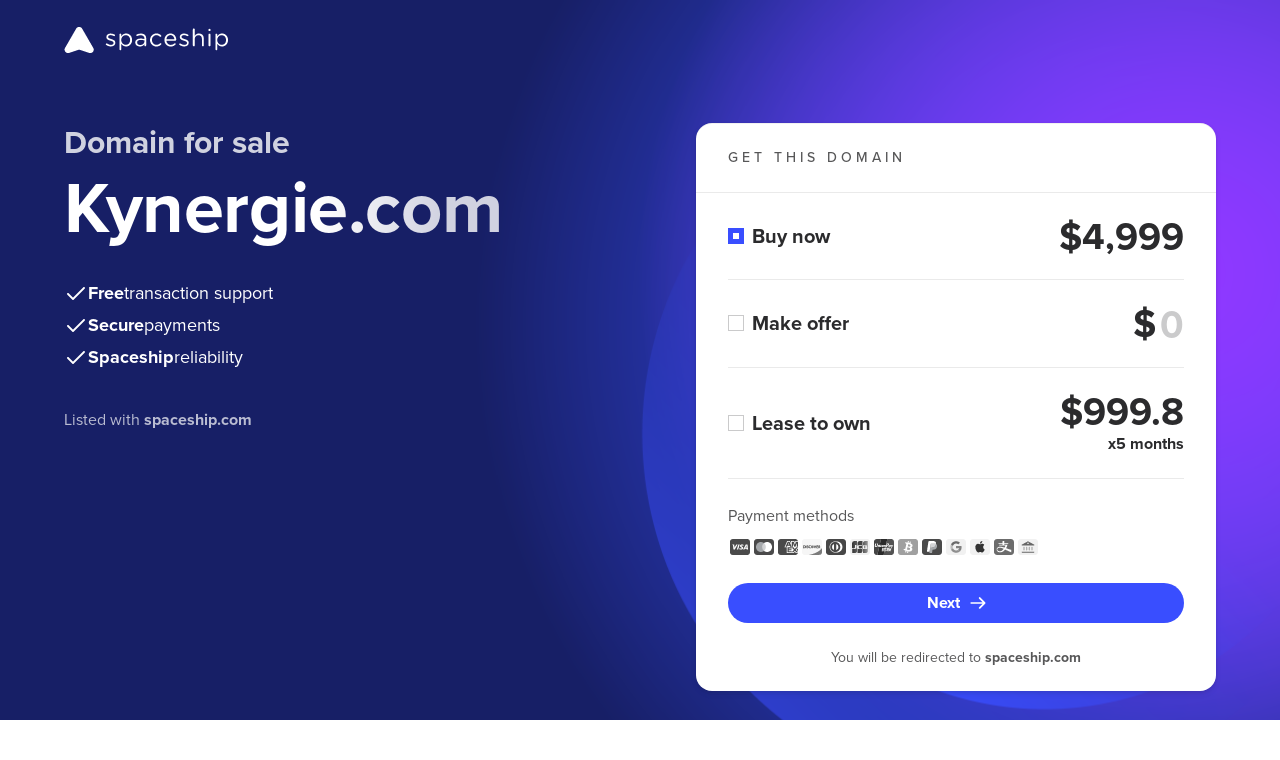

--- FILE ---
content_type: text/html
request_url: http://www.kynergie.com/
body_size: 6167
content:
<!doctype html>
<html lang="en">
<head>
    <meta charset="UTF-8">
    <meta name="viewport"
          content="width=device-width, user-scalable=no, initial-scale=1.0, maximum-scale=1.0, minimum-scale=1.0">
    <meta http-equiv="X-UA-Compatible" content="ie=edge">
    <meta name="description" content="Kynergie.com is for sale on Spaceship. Secure checkout and quick transfer. See all purchase options. No hidden fees.">

    <!-- Open Graph -->
    <meta property="og:title" content="Buy Kynergie.com | Spaceship">
    <meta property="og:description" content="Own Kynergie.com today. Secure checkout and guided transfer support. No hidden fees.">
    <meta property="og:type" content="website">
    <meta property="og:url" content="https://Kynergie.com">
    <meta property="og:site_name" content="Spaceship">
    <meta property="og:locale" content="en_US">

    <!-- Twitter (X) -->
    <meta name="twitter:card" content="summary">
    <meta name="twitter:title" content="Buy Kynergie.com | Spaceship">
    <meta name="twitter:description" content="Own Kynergie.com today. Secure checkout and guided transfer support. No hidden fees.">
    <meta name="twitter:site" content="@spaceship">

    <!-- Canonical -->
    <link rel="canonical" href="https://Kynergie.com">

    <link rel="stylesheet" href="https://forsale.spaceship-cdn.com/static/version/0.29.1/main.css">
    <title>Kynergie.com for sale | Spaceship.com</title>
    <link rel="apple-touch-icon" sizes="57x57" href="https://forsale.spaceship-cdn.com/static/version/0.29.1/assets/fonts/apple-touch-icon-57x57.png">
    <link rel="apple-touch-icon" sizes="60x60" href="https://forsale.spaceship-cdn.com/static/version/0.29.1/assets/fonts/apple-touch-icon-60x60.png">
    <link rel="apple-touch-icon" sizes="72x72" href="https://forsale.spaceship-cdn.com/static/version/0.29.1/assets/fonts/apple-touch-icon-72x72.png">
    <link rel="apple-touch-icon" sizes="76x76" href="https://forsale.spaceship-cdn.com/static/version/0.29.1/assets/fonts/apple-touch-icon-76x76.png">
    <link rel="apple-touch-icon" sizes="114x114" href="https://forsale.spaceship-cdn.com/static/version/0.29.1/assets/fonts/apple-touch-icon-114x114.png">
    <link rel="apple-touch-icon" sizes="120x120" href="https://forsale.spaceship-cdn.com/static/version/0.29.1/assets/fonts/apple-touch-icon-120x120.png">
    <link rel="apple-touch-icon" sizes="144x144" href="https://forsale.spaceship-cdn.com/static/version/0.29.1/assets/fonts/apple-touch-icon-144x144.png">
    <link rel="apple-touch-icon" sizes="152x152" href="https://forsale.spaceship-cdn.com/static/version/0.29.1/assets/fonts/apple-touch-icon-152x152.png">
    <link rel="apple-touch-icon" sizes="180x180" href="https://forsale.spaceship-cdn.com/static/version/0.29.1/assets/fonts/apple-touch-icon-180x180.png">
    <link rel="icon" type="image/png" sizes="16x16" href="https://forsale.spaceship-cdn.com/static/version/0.29.1/assets/fonts/favicon-16x16.png">
    <link rel="icon" type="image/png" sizes="32x32" href="https://forsale.spaceship-cdn.com/static/version/0.29.1/assets/fonts/favicon-32x32.png">
    <link rel="icon" type="image/png" sizes="96x96" href="https://forsale.spaceship-cdn.com/static/version/0.29.1/assets/fonts/favicon-96x96.png">
    <link rel="icon" type="image/png" sizes="192x192" href="https://forsale.spaceship-cdn.com/static/version/0.29.1/assets/fonts/android-icon-192x192.png">
    <link rel="icon" type="image/png" sizes="512x512" href="https://forsale.spaceship-cdn.com/static/version/0.29.1/assets/fonts/favicon-512x512.png">
    <link rel="manifest" href="https://forsale.spaceship-cdn.com/static/version/0.29.1/assets/fonts/manifest.json">

    <script type="application/ld+json">
{
  "@context": "https://schema.org",
  "@type": "FAQPage",
  "mainEntity": [
    {
      "@type": "Question",
      "name": "How fast is the domain transfer?",
      "acceptedAnswer": {
        "@type": "Answer",
        "text": "Transfer timing depends on the domain's current registrar and the transfer method. Spaceship provides guided transfer support and helps monitor the process until completion."
      }
    },
    {
      "@type": "Question",
      "name": "Is the payment and domain transfer secure?",
      "acceptedAnswer": {
        "@type": "Answer",
        "text": "Yes. Transactions are processed via Spaceship's secure checkout, and the transfer process is guided and monitored until completion."
      }
    },
    {
      "@type": "Question",
      "name": "Can I make an offer?",
      "acceptedAnswer": {
        "@type": "Answer",
        "text": "If enabled by the seller, you can submit an offer directly on the For Sale Page."
      }
    },
    {
      "@type": "Question",
      "name": "Is Lease-to-Own (LTO) available for this domain?",
      "acceptedAnswer": {
        "@type": "Answer",
        "text": "Lease-to-Own plans may be available depending on seller settings. If available, you can select the Lease-to-Own option during checkout."
      }
    },
    {
      "@type": "Question",
      "name": "Will I get an invoice or receipt?",
      "acceptedAnswer": {
        "@type": "Answer",
        "text": "Yes. A receipt/invoice is provided after purchase and will be available in your account or sent by email."
      }
    }
  ]
}
</script>
<script type="application/ld+json">
{
  "@context": "https://schema.org",
  "@type": "Product",
  "name": "Kynergie.com",
  "description": "Kynergie.com is for sale on Spaceship. Secure checkout and quick transfer. No hidden fees.",
  "brand": {
    "@type": "Organization",
    "name": "Spaceship"
  },
  "url": "https://Kynergie.com",
  "offers": {
    "@type": "Offer",
    "price": "4999",
    "priceCurrency": "USD",
    "availability": "https://schema.org/InStock",
    "url": "https://Kynergie.com"
  },
  "isRelatedTo": {
    "@type": "WebSite",
    "name": "Kynergie.com",
    "url": "https://Kynergie.com"
  }
}
</script>
</head>








<body>
<div class="marketplace-parkingpage-ui-scope gb-scope-sds">
    <div class="app">
        <header class="mp-header">
    <div class="mp-header__container gb-container">
        <a data-zid="logo" aria-label="Spaceship" href="https://www.spaceship.com/" class="mp-header__logo-link">
            <img width="165" height="28" class="gb-d-none gb-d-md-block mp-header__logo-icon" src="https://forsale.spaceship-cdn.com/static/version/0.29.1/assets/fonts/spaceship-logo.svg" alt="Spaceship logo" />
            <img width="24" height="24" class="gb-d-md-none" src="https://forsale.spaceship-cdn.com/static/version/0.29.1/assets/fonts/spaceship-logo-small.svg" alt="Spaceship logo" />
        </a>
    </div>
</header>

        <main class="mp-main">
            <div class="mp-main__container gb-container">
                <div class="domain">
                    <div id="domain-info" class="domain__info">
                        <p class="domain__info-reason" data-zid="domainInfoReason">Domain for sale</p>
                        <h1 class="domain__info-title" data-zid="domainInfoTitle">
                            <span class="domain__info-title-text">Kynergie.com</span>
                        </h1>


                        <ul class="domain__info-advantages-list">
                            <li class="domain__info-advantages-list-item" data-zid="domainInfoFreeRow">
                                <img width="24" height="24" src="https://forsale.spaceship-cdn.com/static/version/0.29.1/assets/fonts/regular-tick.svg" alt="Free transaction support" />
                                <strong class="domain__info-advantages-list-item-bold" data-zid="domainInfoFree">Free</strong> <span class="domain__info-advantages-list-item-text" data-zid="domainInfoFreeText">transaction support</span>
                            </li>

                            <li class="domain__info-advantages-list-item" data-zid="domainInfoSecureRow">
                                <img width="24" height="24" src="https://forsale.spaceship-cdn.com/static/version/0.29.1/assets/fonts/regular-tick.svg" alt="Secure payments" />
                                <strong class="domain__info-advantages-list-item-bold" data-zid="domainInfoSecure">Secure</strong> <span class="domain__info-advantages-list-item-text" data-zid="domainInfoSecureText">payments</span>
                            </li>

                            <li class="domain__info-advantages-list-item" data-zid="domainInfoSecureRow">
                                <img width="24" height="24" src="https://forsale.spaceship-cdn.com/static/version/0.29.1/assets/fonts/regular-tick.svg" alt="Spaceship reliability" />
                                <strong class="domain__info-advantages-list-item-bold" data-zid="domainInfoSecure">Spaceship</strong> <span class="domain__info-advantages-list-item-text" data-zid="domainInfoSecureText">reliability</span>
                            </li>
                        </ul>
                        <p class="domain__info-caption gb-d-none gb-d-lg-block">
                            Listed with <a href="https://www.spaceship.com" target="_blank"><strong>spaceship.com</strong></a>
                        </p>
                    </div>

                            <div class="domain__card domain-card-with-options">
                                    <div class="domain-card-with-options__title-wrapper">
                                        <p class="domain-card-with-options__title" data-zid="domainCardWithOptionsTitle">get this domain</p>
                                        <hr class="domain-card-with-options__title-divider">
                                    </div>

                                <div role="radiogroup" aria-label="Action type radio group" class="domain-card-with-options__radio-group">
                                        <div class="domain-card-with-options__option domain-card-with-options__option--buy-now">
                                            <div class="domain-card-with-options__radio-wrapper">
                                                <div class="gb-radio gb-selectable" data-zid="selectableBuyNow">
                                                    <input name="action-type-radio-group" type="radio" role="radio" class="gb-selectable__native gb-selectable__native--checked domain-card-with-options__bin-radio-option" id="buy-now-action-type" aria-labelledby="buy-now-action-type-label-content" value="Buy now" checked>
                                                    <label for="buy-now-action-type" class="gb-selectable__label">
                                                        <span id="buy-now-action-type-label-content" class="gb-selectable__label-content" data-zid="selectableBuyNowLabelText">Buy now</span>
                                                        <span class="gb-selectable__label-media"><span class="gb-radio__mark"></span></span>
                                                    </label>
                                                </div>
                                    
                                                <p class="domain-card-with-options__price" data-zid="domainCardWithOptionsPrice">$4,999</p>
                                            </div>
                                        </div>

                                    <hr class="domain-card-with-options__divider">

                                    <div class="domain-card-with-options__option">
                                        <div class="domain-card-with-options__radio-wrapper">
                                            <div class="gb-radio gb-selectable" data-zid="selectableMakeOffer">
                                                <input name="action-type-radio-group" type="radio" role="radio" class="gb-selectable__native" id="make-offer-action-type" aria-labelledby="make-offer-action-type-label-content" value="Make offer">
                                                <label for="make-offer-action-type" class="gb-selectable__label">
                                                    <span id="make-offer-action-type-label-content" class="gb-selectable__label-content" data-zid="selectableMakeOfferLabelText">Make offer</span>
                                                    <span class="gb-selectable__label-media"><span class="gb-radio__mark"></span></span>
                                                </label>
                                            </div>

                                            <div class="domain-card-with-options__input-tooltip-wrapper">
                                                <div class="domain-card-with-options__input-wrapper">
                                                    <span class="domain-card-with-options__currency-sup">$</span>
                                                    <label class="domain-card-with-options__offer-label">
                                                        <input id="offer-price-input" class="domain-card-with-options__price domain-card-with-options__price--input gb-text-right"
                                                               data-zid="priceInputMakeOffer" required type="text" pattern="[0-9,]*" inputmode="numeric" onInput="this.parentNode.dataset.value = this.value" size="3" placeholder="0">
                                                    </label>
                                                </div>

                                                

                                            </div>
                                        </div>

                                            <div class="cta-validation-error__container gb-mini-alert gb-mini-alert--error domain-card-with-options__error-message " role="alert">
                                                <img width="1em" height="1em" class="gb-icon-img gb-mini-alert__icon" src="https://forsale.spaceship-cdn.com/static/version/0.29.1/assets/fonts/alert-info-filled.svg" alt="Your offer must be higher than the seller’s minimum price."/>
                                                <div class="gb-mini-alert__content cta-validation-error__message domain-card-with-options__error-text">Your offer must be higher than the seller’s minimum price.</div>
                                            </div>
                                    </div>

                                        <hr class="domain-card-with-options__divider">
                                            <div class="domain-card-with-options__option domain-card-with-options__option-lto">
                                                <div class="domain-card-with-options__radio-wrapper">
                                                    <div class="gb-radio gb-selectable" data-zid="selectableLto">
                                                        <input name="action-type-radio-group" type="radio" role="radio" class="gb-selectable__native domain-card-with-options__lto-radio-option" id="lto-action-type" aria-labelledby="lto-action-type-label-content" aria-describedby="lto-action-type-final-label-hint lto-action-type-down-label-hint" value="Lease to own">
                                                        <label for="lto-action-type" class="gb-selectable__label">
                                                            <span id="lto-action-type-label-content" class="gb-selectable__label-content" data-zid="selectableLtoLabelText">Lease to own</span>
                                                            <span class="gb-selectable__label-media"><span class="gb-radio__mark"></span></span>
                                                        </label>
                                                    </div>
                                        
                                                    <p class="domain-card-with-options__price gb-text-right" data-zid="domainCardWithOptionsPrice">
                                                        $999.8
                                                        <span class="gb-h6 gb-d-block gb-mb-0">x5 months</span>
                                                    </p>
                                                </div>
                                            </div>
                                </div>

                                <hr class="domain-card-with-options__divider domain-card-with-options__divider--bottom">

                                <div class="domain__card-payment">
    <div class="domain__card-payment-methods">
        <p class="domain__card-payment-text gb-text-left" data-zid="domainCardPaymentText">Payment methods</p>

        <ul class="domain__card-payment-icons">
            <li class="domain__card-payment-icons-item">
                <img width="24" height="24" class="domain__card-payment-icon" src="https://forsale.spaceship-cdn.com/static/version/0.29.1/assets/fonts/visa-grayscale.svg" alt="Visa" />
            </li>
            <li class="domain__card-payment-icons-item">
                <img width="24" height="24" class="domain__card-payment-icon" src="https://forsale.spaceship-cdn.com/static/version/0.29.1/assets/fonts/mastercard-grayscale.svg" alt="Mastercard" />
            </li>
            <li class="domain__card-payment-icons-item">
                <img width="24" height="24" class="domain__card-payment-icon" src="https://forsale.spaceship-cdn.com/static/version/0.29.1/assets/fonts/american-express-grayscale.svg" alt="American Express" />
            </li>
            <li class="domain__card-payment-icons-item">
                <img width="24" height="24" class="domain__card-payment-icon" src="https://forsale.spaceship-cdn.com/static/version/0.29.1/assets/fonts/discover-grayscale.svg" alt="Discover" />
            </li>
            <li class="domain__card-payment-icons-item">
                <img width="24" height="24" class="domain__card-payment-icon" src="https://forsale.spaceship-cdn.com/static/version/0.29.1/assets/fonts/dinersclub-grayscale.svg" alt="Dinersclub" />
            </li>
            <li class="domain__card-payment-icons-item">
                <img width="24" height="24" class="domain__card-payment-icon" src="https://forsale.spaceship-cdn.com/static/version/0.29.1/assets/fonts/jsb-grayscale.svg" alt="JSB" />
            </li>
            <li class="domain__card-payment-icons-item">
                <img width="24" height="24" class="domain__card-payment-icon" src="https://forsale.spaceship-cdn.com/static/version/0.29.1/assets/fonts/unionpay-grayscale.svg" alt="UnionPay" />
            </li>
            <li class="domain__card-payment-icons-item">
                <img width="24" height="24" class="domain__card-payment-icon" src="https://forsale.spaceship-cdn.com/static/version/0.29.1/assets/fonts/bitcoin-grayscale.svg" alt="Bitcoin" />
            </li>
            <li class="domain__card-payment-icons-item">
                <img width="24" height="24" class="domain__card-payment-icon" src="https://forsale.spaceship-cdn.com/static/version/0.29.1/assets/fonts/paypal-grayscale.svg" alt="Paypal" />
            </li>
            <li class="domain__card-payment-icons-item">
                <img width="24" height="24" class="domain__card-payment-icon" src="https://forsale.spaceship-cdn.com/static/version/0.29.1/assets/fonts/googlepay-grayscale.svg" alt="GooglePay" />
            </li>
            <li class="domain__card-payment-icons-item">
                <img width="24" height="24" class="domain__card-payment-icon" src="https://forsale.spaceship-cdn.com/static/version/0.29.1/assets/fonts/applepay-grayscale.svg" alt="ApplePay" />
            </li>
            <li class="domain__card-payment-icons-item">
                <img width="24" height="24" class="domain__card-payment-icon" src="https://forsale.spaceship-cdn.com/static/version/0.29.1/assets/fonts/alipay-grayscale.svg" alt="AliPay" />
            </li>
            <li class="domain__card-payment-icons-item">
                <img width="24" height="24" class="domain__card-payment-icon" src="https://forsale.spaceship-cdn.com/static/version/0.29.1/assets/fonts/wire-transfer-grayscale.svg" alt="WireTransfer" />
            </li>
        </ul>
    </div>
</div>

                                    <buton class="domain__card-payment-cta gb-button gb-button--brand gb-button--block " data-zid="domainCtaButton" >
                                        <img class="gb-icon-img gb-button__icon gb-button__icon--trailing" src="https://forsale.spaceship-cdn.com/static/version/0.29.1/assets/fonts/arrow-right.svg" alt="Next" />
                                        <span class="gb-button__text">Next</span>
                                    </buton>

                                    <div class="cta-validation-error__container gb-mini-alert gb-mini-alert--error domain-card-with-options__error-message " role="alert">
                                        <img width="1em" height="1em" class="gb-icon-img gb-mini-alert__icon" src="https://forsale.spaceship-cdn.com/static/version/0.29.1/assets/fonts/alert-info-filled.svg" alt="Please select one of the options above"/>
                                        <div class="gb-mini-alert__content cta-validation-error__message domain-card-with-options__error-text">Please select one of the options above</div>
                                    </div>

                                    <div class="card-caption gb-pt-3">
                                        <p class="card-caption__text gb-mb-0">You will be redirected to <strong>spaceship.com</strong></p>
                                    </div>
                            </div>

                    <div id="domain-info-mobile" class="domain__info gb-d-lg-none">
                        <p class="domain__info-caption">
                            Listed with <a href="https://www.spaceship.com" target="_blank"><strong>spaceship.com</strong></a>
                        </p>
                    </div>
                </div>
            </div>
        </main>

        <footer class="mp-footer">
    <div class="benefits">
        <div class="benefits__content gb-container">
            <hr class="benefits__divider gb-d-md-none">
            <div class="benefits__item">
                <img width="32" height="32" src="https://forsale.spaceship-cdn.com/static/version/0.29.1/assets/fonts/protection.svg" alt="Buyer protection program" />
                <p class="benefits__item-text" data-zid="buyerProtectionProgram">Buyer protection program</p>
            </div>
            <div class="benefits__item">
                <img width="32" height="32" src="https://forsale.spaceship-cdn.com/static/version/0.29.1/assets/fonts/clock.svg" alt="Fast and easy transfer" />
                <p class="benefits__item-text" data-zid="fastAndEasyTransfer">Fast and easy transfer</p>
            </div>
            <div class="benefits__item">
                <img width="32" height="32" src="https://forsale.spaceship-cdn.com/static/version/0.29.1/assets/fonts/card.svg" alt="Flexible payment methods" />
                <p class="benefits__item-text" data-zid="flexiblePaymentMethods">Flexible payment methods</p>
            </div>
        </div>
    </div>
    <div class="mp-footer__main-content">
        <div class="mp-footer__container gb-container">
            <p class="mp-footer__content">
                <img width="24" height="24" src="https://forsale.spaceship-cdn.com/static/version/0.29.1/assets/fonts/spaceship-logo-small.svg" alt="Spaceship logo" />
                <span class="mp-footer__text">The entirety of this site is protected by copyright © 2001–<span id="current-year"></span> spaceship.com — 4600 East Washington Street, Suite 305, Phoenix, AZ 85034, USA</span>
            </p>
        </div>
    </div>
</footer>

    </div>

        <div id="contact-form-modal" class="gb-modal-base gb-modal--scrollable-body gb-modal gb-is-transition-leave-done gb-d-none" tabindex="0">
            <div role="dialog" class="gb-modal-base__surface">
                <div class="gb-modal-header">
                    <div class="gb-modal-header__holder">
                        Your personal information
                    </div>
                    <button class="gb-modal__close-button gb-modal-header__close gb-button gb-button--icon gb-button--gray-ghost" type="button">
                        <img class="gb-icon-img gb-button__icon" src="https://forsale.spaceship-cdn.com/static/version/0.29.1/assets/fonts/regular-cross.svg" alt="Close" />
                        <span class="gb-button__text">Close</span>
                    </button>
                </div>
                <div class="gb-modal-body">
                    <p class="gb-mb-4">Fill-in your basic information to submit the offer for <strong>Kynergie.com</strong></p>
                    <form id="contact-form" novalidate>
                        <div class="gb-row gb-mb-3">
                            <div class="gb-col-12 gb-col-sm-6 gb-mb-3">
                                <div class="gb-form-label">
                                    <label for="first-name-field">First name *</label>
                                </div>
                                <div class="gb-input gb-textfield">
                                    <input id="first-name-field" name="firstName" placeholder="Enter your first name" class="gb-textfield__input gb-input__input" type="text" value="" required>
                                </div>
                                <span id="first-name-error" class="gb-form-description gb-form-description--error gb-d-none">Required field</span>
                            </div>
                            <div class="gb-col-12 gb-col-sm-6 gb-mb-3">
                                <div class="gb-form-label">
                                    <label for="last-name-field">Last name *</label>
                                </div>
                                <div class="gb-input gb-textfield">
                                    <input id="last-name-field" name="lastName" placeholder="Enter your last name" class="gb-textfield__input gb-input__input" type="text" value="" required>
                                </div>
                                <span id="last-name-error" class="gb-form-description gb-form-description--error gb-d-none">Required field</span>
                            </div>
                            <div class="gb-col-12 gb-mb-3">
                                <div class="gb-form-label">
                                    <label for="email-field">Email *</label>
                                </div>
                                <div class="gb-input gb-textfield">
                                    <input id="email-field" name="email" placeholder="Enter your email address" class="gb-textfield__input gb-input__input" type="email" title="Email should be in format: example@domain.com" value="" maxlength="128" required>
                                </div>
                                <span id="email-error" class="gb-form-description gb-form-description--error gb-d-none">Email address is not valid</span>
                            </div>
                            <div class="gb-col-12">
                                <div class="mp-phone-number-input-holder">
    <div class="gb-form-label">
        <label for="phone-input">Phone Number *</label>
    </div>
    <div id="phone-number-input" class="gb-input-group gb-phone-number-input gb-mb-1">
        <div class="gb-select gb-phone-number-input__select">
            <div id="select-trigger" class="gb-input gb-select__anchor gb-phone-number-input__select-trigger gb-input--inline gb-input--has-trailing-1-icons-0-buttons" role="button" tabindex="0">
                <div class="gb-input__icons-leading"></div>
                <div class="gb-select__anchor-content gb-input__input gb-is-placeholder">
                    <div id="select-trigger-text" class="gb-text-truncate">000</div>
                </div>
                <div class="gb-input__icons-trailing">
                    <div class="gb-input__icon">
                        <img width="20" height="20" class="gb-icon-img" src="https://forsale.spaceship-cdn.com/static/version/0.29.1/assets/fonts/chevron-down.svg" />
                    </div>
                </div>
            </div>
        </div>
        <div id="phone-input-holder" class="gb-input gb-textfield gb-phone-number-input__phone">
            <input id="phone-input" placeholder="000 000 000 000" aria-label="phone number" class="gb-textfield__input gb-input__input" type="tel" minlength="4" maxlength="12" required>
        </div>
    </div>
    <span id="phone-input-message" class="gb-form-description gb-form-description--error gb-d-none"></span>
    <div id="country-select" class="gb-dropdown gb-is-stretched gb-is-transition-leave-done gb-d-none">
        <div class="gb-dropdown__overlay" role="presentation"></div>
        <div class="gb-dropdown__content">
            <div class="gb-dropdown__header-mobile">
                <div class="gb-dropdown__title">Select country</div>
                <button class="gb-dropdown__close gb-button gb-button--icon gb-button--gray-ghost" type="button">
                    <img class="gb-icon-img gb-button__icon" src="https://forsale.spaceship-cdn.com/static/version/0.29.1/assets/fonts/regular-cross.svg" alt="Close" />
                    <span class="gb-button__text">Close</span>
                </button>
            </div>
            <div class="gb-dropdown__header">
                <div class="gb-select-search">
                    <div class="gb-input gb-textfield gb-select-search__textfield gb-input--ghost gb-input--has-leading-1-icons-0-buttons gb-input--without-leading-outer-icon-safe-area">
                        <div class="gb-input__icons-leading">
                            <div class="gb-input__icon">
                                <img class="gb-icon-img" src="https://forsale.spaceship-cdn.com/static/version/0.29.1/assets/fonts/search.svg" alt="Search" />
                            </div>
                        </div>
                        <input id="select-search" class="gb-textfield__input gb-input__input" placeholder="Search here" type="text" value="">
                    </div>
                </div>
            </div>
            <div class="gb-dropdown__container">
                <ul role="listbox" class="gb-action-list"></ul>
            </div>
        </div>
    </div>
</div>

                            </div>
                        </div>
                    </form>
                    <p class="gb-mb-0">After entering your personal info you will be redirected to <strong>spaceship.com</strong> where you can negotiate the purchase of this domain.</p>
                </div>
                <div class="gb-modal-footer">
                    <a id="submit-link" class="gb-button gb-button--block gb-button--brand gb-is-disabled" href="/" disabled>
                        <span class="gb-button__text">Submit offer</span>
                    </a>
                </div>
            </div>
        </div>

        <div id="info-modal" class="gb-confirmation-modal gb-modal-base gb-modal--scrollable-body gb-confirmation-modal--has-media gb-modal gb-is-transition-leave-done gb-d-none" tabindex="0">
            <div role="dialog" class="gb-modal-base__surface">
                <div class="gb-modal-header">
                    <div class="gb-modal-header__holder">
                        We are almost there
                    </div>
                    <button class="gb-modal__close-button gb-modal-header__close gb-button gb-button--icon gb-button--gray-ghost" type="button">
                        <img class="gb-icon-img gb-button__icon" src="https://forsale.spaceship-cdn.com/static/version/0.29.1/assets/fonts/regular-cross.svg" alt="Close" />
                        <span class="gb-button__text">Close</span>
                    </button>
                </div>
                <div class="gb-modal-body">
                    <div class="gb-confirmation-modal__media">
                        <img src="https://forsale.spaceship-cdn.com/static/version/0.29.1/assets/fonts/modal-illustration.png" alt="Modal illustration">
                    </div>
                    <p class="gb-mb-0">
                        The domain you are trying to purchase is listed on <strong>spaceship.com</strong>.<br>
                        You will now be redirected to Spaceship, where you can pay and finalize your purchase.
                    </p>
                </div>
                <div class="gb-modal-footer">
                    <a class="gb-button gb-button--block gb-button--brand" href="https://www.spaceship.com/marketplace/add-to-cart/marketplacedomainid/3778409f-f708-4e6d-97fe-29b9ad8cb3a5">
                        <span class="gb-button__text">Continue</span>
                    </a>
                </div>
            </div>
        </div>

        <div id="lto-info-modal" class="gb-modal-base gb-modal--scrollable-body gb-modal gb-is-transition-leave-done gb-d-none" tabindex="0">
            <div role="dialog" class="gb-modal-base__surface">
                <div class="gb-modal-header">
                    <div class="gb-modal-header__holder">
                        Lease to own
                    </div>
                    <button class="gb-modal__close-button gb-modal-header__close gb-button gb-button--icon gb-button--gray-ghost" type="button">
                        <img class="gb-icon-img gb-button__icon" src="https://forsale.spaceship-cdn.com/static/version/0.29.1/assets/fonts/regular-cross.svg" alt="Close" />
                        <span class="gb-button__text">Close</span>
                    </button>
                </div>
                <div class="gb-modal-body">
                    <p class="gb-subtitle-small gb-mb-3">Start using your domain right away and gain full ownership once all payments are complete!</p>
                    <div class="gb-card gb-card--shadow-level4 gb-mb-3">
                        <div class="gb-card__container">
                            <div class="gb-row gb-row--line gb-row--gutter-sm">
                                <div class="gb-col">
                                    <p class="gb-mb-1">Future monthly payments (x5)</p>
                                </div>
                                <div class="gb-col-auto">
                                    <p class="gb-mb-1">$999.8/mo</p>
                                </div>
                            </div>
                            <hr class="gb-divider gb-divider--horizontal gb-mt-1 gb-mb-2">
                            <div class="gb-row gb-row--line gb-row--gutter-sm gb-text-bold">
                                <div class="gb-col">
                                    <p class="gb-mb-0">Full price</p>
                                </div>
                                <div class="gb-col-auto">
                                    <p class="gb-mb-0">$4,999</p>
                                </div>
                            </div>
                        </div>
                    </div>
                    <div class="gb-row gb-row--gutter-sm">
                        <div class="gb-col-12 gb-col-sm-6 gb-mb-2 gb-mb-sm-0">
                            <p class="hint-text gb-text-small gb-mb-0">
                                <img class="hint-text__icon" width="20" height="20" src="https://forsale.spaceship-cdn.com/static/version/0.29.1/assets/fonts/regular-tick-dark.svg" alt="Start using the domain immediately" />
                                <span>Start using the domain immediately</span>
                            </p>
                        </div>
                        <div class="gb-col-12 gb-col-sm-6">
                            <p class="hint-text gb-text-small gb-mb-0">
                                <img class="hint-text__icon" width="20" height="20" src="https://forsale.spaceship-cdn.com/static/version/0.29.1/assets/fonts/regular-tick-dark.svg" alt="Full ownership once it's paid in full" />
                                <span>Full ownership once it's paid in full</span>
                            </p>
                        </div>
                    </div>
                </div>
                <div class="gb-modal-footer">
                    <div class="gb-row gb-row--gutter-sm gb-dir-sm--row-reverse">
                        <div class="gb-col-12 gb-col-sm-6 gb-mb-2 gb-mb-sm-0">
                            <a class="gb-button gb-button--block gb-button--brand" href="https://www.spaceship.com/marketplace/add-to-cart-lto/marketplacedomainid/3778409f-f708-4e6d-97fe-29b9ad8cb3a5">
                                <img class="gb-icon-img gb-button__icon gb-button__icon--trailing" src="https://forsale.spaceship-cdn.com/static/version/0.29.1/assets/fonts/redirect.svg" alt="Make first payment" />
                                <span class="gb-button__text">Make first payment</span>
                            </a>
                        </div>
                        <div class="gb-col-12 gb-col-sm-6">
                            <button class="gb-modal__close-button gb-button gb-button--block gb-button--brand-ghost" type="button">
                                <span class="gb-button__text">Close</span>
                            </button>
                        </div>
                    </div>
                </div>
            </div>
        </div>
</div>
</body>
<script>
    window.STATIC_PATH = 'https://forsale.spaceship-cdn.com/static/version/0.29.1';
    window.DOMAIN_CONFIG = {
        marketPlaceDomainName: 'Kynergie.com',
        marketPlaceDomainId: '3778409f-f708-4e6d-97fe-29b9ad8cb3a5',
        offerEnabled: true,
        buyItNowOnlyEnabled: true,
        minOfferPrice: parseFloat('3000'),
        formattedMinOfferPrice: '$3,000',
            ltoConfig: {
                totalPrice: '$4,999',
                downPayment: '',
                installmentPayment: '$999.8',
                installmentPaymentCycles: 5,
                finalPayment: '',
            }
    }
</script>
<script src="https://forsale.spaceship-cdn.com/static/version/0.29.1/main.js" defer></script>
</html>
